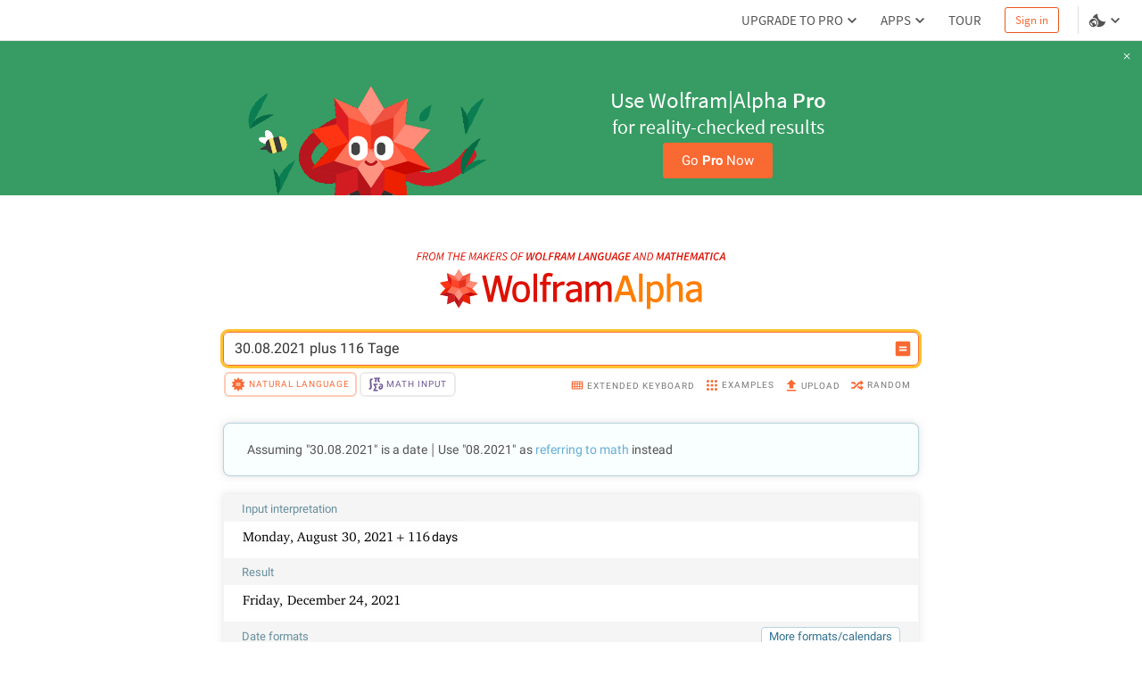

--- FILE ---
content_type: text/html; charset=utf-8
request_url: https://www.wolframalpha.com/n/v1/api/sourcer/?name=PeopleData
body_size: 4398
content:
[{"name":"PeopleData","value":{"primarySourceItems":[[{"type":"text","value":"Wolfram|Alpha Knowledgebase, 2020."}]],"title":"People data","items":[[{"type":"link","href":"http://brainyhistory.com/","inner":[{"type":"text","value":"BrainyMedia.com. "},{"type":"italic","inner":[{"type":"text","value":"BrainyHistory"}]},{"type":"text","value":". "},{"type":"arrow"}]}],[{"type":"text","value":"American Council of Learned Societies. "},{"type":"italic","inner":[{"type":"text","value":"Concise Dictionary of Scientific Biography. "}]},{"type":"text","value":"(2nd ed.) Scribners, 2000."}],[{"type":"text","value":"Encyclopedia Britannica Company. "},{"type":"italic","inner":[{"type":"text","value":"Britannica Concise Encyclopedia. "}]},{"type":"text","value":"2007."}],[{"type":"text","value":"Encyclopedia Britannica Company. "},{"type":"italic","inner":[{"type":"text","value":"Encyclopedia Britannica "}]},{"type":"text","value":"Cambridge University Press, 1911."}],[{"type":"link","href":"http://www.guardian.co.uk/tone/obituaries","inner":[{"type":"text","value":"Guardian News and Media Limited. \"Obituaries.\" "},{"type":"italic","inner":[{"type":"text","value":"guardian.co.uk"}]},{"type":"text","value":". "},{"type":"arrow"}]}],[{"type":"text","value":"Johnson, D. E. "},{"type":"italic","inner":[{"type":"text","value":"From Day to Day: A Calendar of Notable Birthdays and Events."}]},{"type":"text","value":" (2nd ed.) The Scarecrow Press, Inc., 2001. "}],[{"type":"link","href":"http://www.mpi-inf.mpg.de/~suchanek/downloads/yago/","inner":[{"type":"text","value":"Kasneci, G. and F. M. Suchanek. \"YAGO.\" "},{"type":"italic","inner":[{"type":"text","value":"Max-Planck-Institut Informatik."}]},{"type":"arrow"}]}],[{"type":"link","href":"http://www.latimes.com/news/obituaries/","inner":[{"type":"text","value":"Los Angeles Times. \"Obituaries.\" "},{"type":"italic","inner":[{"type":"text","value":"Los Angeles Times"}]},{"type":"text","value":". "},{"type":"arrow"}]}],[{"type":"link","href":"http://www.nytimes.com/pages/obituaries/index.html","inner":[{"type":"text","value":"The New York Times Company. \"Obituaries.\" "},{"type":"italic","inner":[{"type":"text","value":"The New York Times"}]},{"type":"text","value":". "},{"type":"arrow"}]}],[{"type":"text","value":"Rockwood, C. (Ed.). "},{"type":"italic","inner":[{"type":"text","value":"Chambers Biographical Dictionary. "}]},{"type":"text","value":"Larousse Kingfisher Chambers, 2007. "}],[{"type":"link","href":"http://www-groups.dcs.st-and.ac.uk/~history/BiogIndex.html","inner":[{"type":"text","value":"School of Mathematics and Statistics, University of St. Andrews. "},{"type":"italic","inner":[{"type":"text","value":"Indexes of Biographies"}]},{"type":"text","value":". "},{"type":"arrow"}]}],[{"type":"link","href":"http://www.nndb.com/","inner":[{"type":"text","value":"Soylent Communications. "},{"type":"italic","inner":[{"type":"text","value":"NNDB."}]},{"type":"arrow"}]}],[{"type":"link","href":"http://www.timesonline.co.uk/tol/comment/obituaries/","inner":[{"type":"text","value":"Times Newspapers Ltd. \"Obituaries.\" "},{"type":"italic","inner":[{"type":"text","value":"Times Online"}]},{"type":"text","value":". "},{"type":"arrow"}]}],[{"type":"link","href":"http://todayinsci.com/","inner":[{"type":"text","value":"Today in Science History. "},{"type":"italic","inner":[{"type":"text","value":"Today in Science History."}]},{"type":"arrow"}]}],[{"type":"link","href":"http://www-groups.dcs.st-and.ac.uk/~history/","inner":[{"type":"text","value":"University of St. Andrews, Scotland. "},{"type":"italic","inner":[{"type":"text","value":"The MacTutor History of Mathematics Archive"}]},{"type":"text","value":". "},{"type":"arrow"}]}],[{"type":"link","href":"http://www.washingtonpost.com/","inner":[{"type":"text","value":"The Washington Post Company. \"Obituaries.\" "},{"type":"italic","inner":[{"type":"text","value":"The Washington Post."}]},{"type":"arrow"}]}],[{"type":"link","href":"http://scienceworld.wolfram.com/biography/","inner":[{"type":"text","value":"Weisstein, E. W. \"Eric Weisstein's World of Scientific Biography.\" "},{"type":"italic","inner":[{"type":"text","value":"Eric Weisstein's World of Science."}]},{"type":"arrow"}]}],[{"type":"link","href":"http://www.wikipedia.org/","inner":[{"type":"text","value":"The Wikimedia Foundation, Inc. "},{"type":"italic","inner":[{"type":"text","value":"Wikipedia."}]},{"type":"arrow"}]}]]}}]